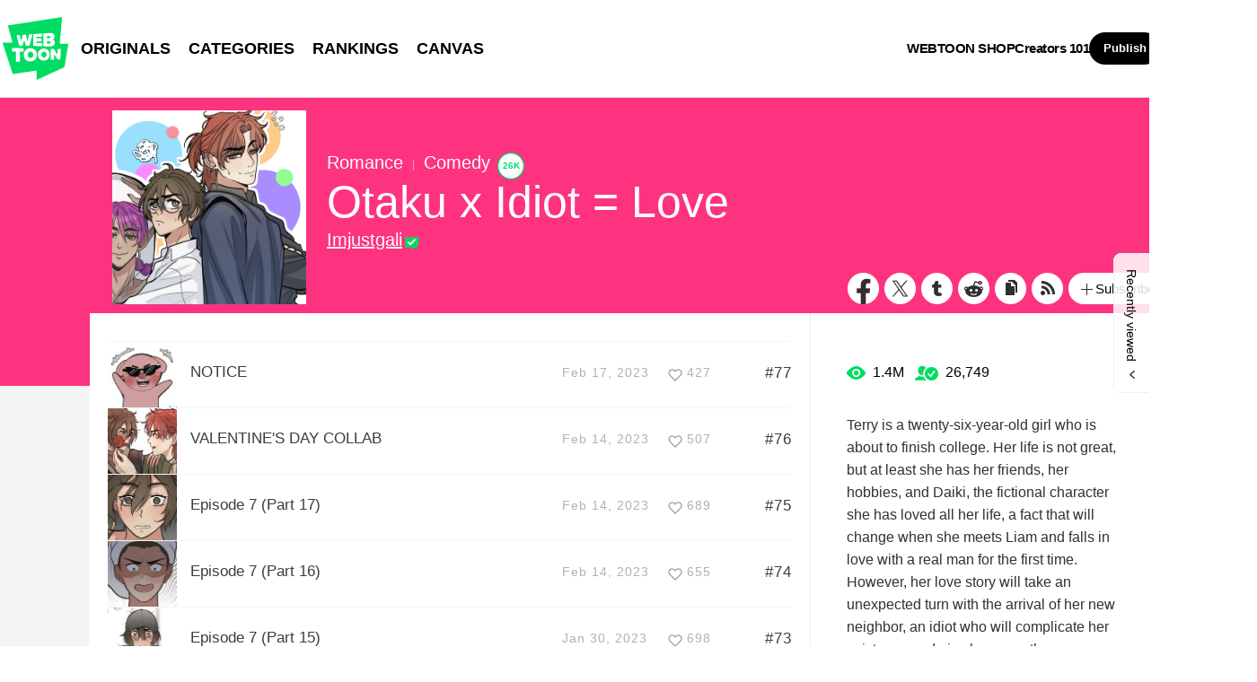

--- FILE ---
content_type: text/html;charset=UTF-8
request_url: https://www.webtoons.com/en/canvas/otaku-x-idiot-love/list?title_no=699337
body_size: 10948
content:














<!doctype html>
<html lang="en">
<head>


<title>Otaku x Idiot = Love | WEBTOON</title>
<meta name="keywords" content="Otaku x Idiot = Love, Romance, WEBTOON"/>
<meta name="description" content="Read Otaku x Idiot = Love Now! Digital comics on WEBTOON, Terry is a twenty-six-year-old girl who is about to finish college. Her life is not great, but at least she has her friends, her hobbies, and Daiki, the fictional character she has loved all her life, a fact that will change when she meets Liam and falls in love with a real man for the first time. 

However, her love story will take an unexpected turn with the arrival of her new neighbor, an idiot who will complicate her existence and give her more than one headache. [WEEKLY]. Romance, available online for free."/>
<link rel="canonical" href="https://www.webtoons.com/en/canvas/otaku-x-idiot-love/list?title_no=699337" />
<link rel="alternate" media="only screen and (max-width: 640px)" href="https://m.webtoons.com/en/canvas/otaku-x-idiot-love/list?title_no=699337"/>












<meta charset="utf-8">
<meta http-equiv="X-UA-Compatible" content="IE=edge"/>
<link rel="shortcut icon" href="https://webtoons-static.pstatic.net/image/favicon/favicon.ico?dt=2017082301" type="image/x-icon">





	
	
	
	
	
	


<link rel="stylesheet" type="text/css" href="/static/bundle/linewebtoon-43a5c53e193a2cc28f60.css">




<script type="text/javascript">
	window.__headerState__ = {
		domain: "www.webtoons.com",
		phase : "release",
		languageCode: "en",
		cssCode: "en",
		cssCodePrefix: "",
		gaTrackingId: "UA-57082184-1",
		ga4TrackingId: "G-ZTE4EZ7DVX",
		contentLanguage: "ENGLISH",
		contentLanguageCode : 'en',
		gakSerName: "gak.webtoons.com",
		gakPlatformName: "WEB_PC",
		serviceZone: 'GLOBAL',
		facebookAdId: "",
		lcsServer: 'lcs.loginfra.com',
		browserType : "CHROME",
		gaPageName : "",
		googleAdsState : {
			gadWebtoonReadEvent : "",
			title : "Otaku x Idiot = Love",
			titleNo : "699337",
			episodeNo : "",
			gadConversion : {
				"th": [{
					// GAD 태국 광고 계정 1
					conversionId: "AW-761239969", // AW-CONVERSION_ID : Google Ads 계정에 고유한 전환 ID
					conversionLabel: "yhf1CLXkr-0CEKGz_uoC" // AW-CONVERSION_LABEL : 각 전환 액션에 고유하게 부여되는 전환 라벨
				}, {
					// GAD 태국 광고 계정 2
					conversionId: "AW-758804776",
					conversionLabel: "GzVDCNuRsO0CEKji6ekC"
				}]
				// 언어가 추가되면 배열로 넣음
			}
		},
		afPbaKey: "fe890007-9461-4b38-a417-7611db3b631e",
	}

	let lcs_SerName = window.lcs_SerName = window.__headerState__.lcsServer;
</script>
<script type="text/javascript" src="/static/bundle/common/cmp-02e4d9b29cd76218fcac.js" charset="utf-8"></script>
<script type="text/javascript" src="/static/bundle/header-2913b9ec7ed9d63f1ed4.js" charset="utf-8"></script>
<script type="text/javascript" src="/static/bundle/common/header-b02ac0d8615a67cbcd5f.js" charset="utf-8"></script>

<meta property="og:title" content="Otaku x Idiot = Love" />
<meta property="og:type" content="com-linewebtoon:webtoon" />
<meta property="og:url" content="https://www.webtoons.com/en/canvas/otaku-x-idiot-love/list?title_no=699337" />
<meta property="og:site_name" content="www.webtoons.com" />
<meta property="og:image" content="https://swebtoon-phinf.pstatic.net/20220316_136/1647414492488dX0o5_JPEG/thumbnail.jpg" />
<meta property="og:description" content="Terry is a twenty-six-year-old girl who is about to finish college. Her life is not great, but at least she has her friends, her hobbies, and Daiki, the fictional character she has loved all her life, a fact that will change when she meets Liam and falls in love with a real man for the first time. 

However, her love story will take an unexpected turn with the arrival of her new neighbor, an idiot who will complicate her existence and give her more than one headache. [WEEKLY]" />
<meta property="com-linewebtoon:webtoon:author" content="Imjustgali" />

<meta name="twitter:card" content="summary"/>
<meta name="twitter:site" content="@LINEWebtoon"/>
<meta name="twitter:image" content="https://swebtoon-phinf.pstatic.net/20220316_136/1647414492488dX0o5_JPEG/5e2dfbfa-98ce-49f2-9c99-be13b831bcaf.jpg"/>
<meta name="twitter:description" content="Terry is a twenty-six-year-old girl who is about to finish college. Her life is not great, but at least she has her friends, her hobbies, and Daiki, the fictional character she has loved all her life, a fact that will change when she meets Liam and falls in love with a real man for the first time. 

However, her love story will take an unexpected turn with the arrival of her new neighbor, an idiot who will complicate her existence and give her more than one headache. [WEEKLY]"/>
<meta property="al:android:url" content="linewebtoon://episodeList/challenge?titleNo=699337"/>
<meta property="al:android:package" content="com.naver.linewebtoon"/>
<meta property="al:android:app_name" content="LINE WEBTOON"/>
<meta name="twitter:app:name:googleplay" content="LINE WEBTOON"/>
<meta name="twitter:app:id:googleplay" content="com.naver.linewebtoon"/>
<meta name="twitter:app:url:googleplay" content="linewebtoon://episodeList/challenge?titleNo=699337"/>
<meta property="al:ios:url" content="linewebtoon://episodeList/challenge?titleNo=699337" />
<meta property="al:ios:app_store_id" content="894546091" />
<meta property="al:ios:app_name" content="LINE WEBTOON" />
<meta name="twitter:app:name:iphone" content="LINE WEBTOON"/>
<meta name="twitter:app:id:iphone" content="894546091"/>
<meta name="twitter:app:url:iphone" content="linewebtoon://episodeList/challenge/titleNo=699337"/>
<meta name="twitter:app:name:ipad" content="LINE WEBTOON"/>
<meta name="twitter:app:id:ipad" content="894546091"/>
<meta name="twitter:app:url:ipad" content="linewebtoon://episodeList/challenge?titleNo=699337"/>
</head>
<body class="en">

<div id="wrap">
	


















<!-- skip navigation -->
<div id="u_skip">
	<a href="#content" onclick="document.getElementById('content').tabIndex=-1;document.getElementById('content').focus();return false;"><span>skip to content</span></a>
</div>
<!-- //skip navigation -->

<!-- header -->
<header id="header" class="">
	<div class="header_inner">
		<div class="header_left">
			<a href="https://www.webtoons.com/en/" class="btn_logo" onclick='return publishGakPageEvent("GNB_FOR_YOU_TAB_CLICK") && publishGa4Event("gnb_home_click", "{\"contents_language\": \"EN\"}")'><span class="blind">WEBTOON</span></a>
			<p class="blind">MENU</p>
			
			<ul class="lnb " role="navigation">
				<li>
					
					
					<a href="https://www.webtoons.com/en/originals" class="link"  onclick='return publishGakPageEvent("GNB_ORIGINALS_TAB_TAB_CLICK") && publishGa4Event("gnb_originals_click", "{\"contents_language\": \"EN\"}")'>ORIGINALS</a>
				</li>
				<li>
					<a href="https://www.webtoons.com/en/genres" class="link"  onclick='return publishGakPageEvent("GNB_GENRE_CLICK") && publishGa4Event("gnb_genres_click", "{\"contents_language\": \"EN\"}")'>CATEGORIES</a>
				</li>
				<li>
					<a href="https://www.webtoons.com/en/ranking" class="link"  onclick='return publishGakPageEvent("GNB_RANKING_CLICK") && publishGa4Event("gnb_rankings_click", "{\"contents_language\": \"EN\"}")'>RANKINGS</a>
				</li>
				
				<li>
					<a href="https://www.webtoons.com/en/canvas" class="link"  onclick='return publishGakPageEvent("GNB_CANVAS_TAB_CLICK") && publishGa4Event("gnb_canvas_click", "{\"contents_language\": \"EN\"}")'>CANVAS</a>
				</li>
				
			</ul>
			
		</div>
		<div class="header_right">
			
			<a href="https://shop.webtoon.com" id="webshopLink" class="link_menu" onclick='return publishGakPageEvent("GNB_WEBTOONSHOP_CLICK") && publishGa4Event("gnb_webtoonshop_click", "{\"contents_language\": \"EN\"}")'>WEBTOON SHOP</a>
			
			
			
			<a href="https://www.webtoons.com/en/creators101/webtoon-canvas" class="link_menu" onclick='return publishGakPageEvent("GNB_CREATOR101_CLICK") && publishGa4Event("gnb_creator101_click", "{\"contents_language\": \"EN\"}")'>Creators 101</a>
			
			<div class="util_cont">
				
				<a href="#" class="link_publish" id="btnPublish" onclick='return publishGakPageEvent("GNB_PUBLISH_CLICK") && publishGa4Event("gnb_publish_click", "{\"contents_language\": \"EN\"}")'>Publish</a>
				
				<div class="login_cont">
					
					<button type="button" class="link_login" id="btnLogin" aria-haspopup="dialog">Log In</button>
					
					<button type="button" class="link_login" id="btnLoginInfo" aria-expanded="false" style="display: none;"></button>	
					<div class="ly_loginbox" id="layerMy">
						<button type="button" title="Close" class="login_name _btnClose">Close the Login window</button>
					</div>
				</div>
				<div class="search_cont">
					<button class="btn_search _btnSearch"><span class="blind">Search</span></button>
					
					<div class="search_area _searchArea">
						<div class="input_box _inputArea">
							<input type="text" class="input_search _txtKeyword" role="combobox" aria-expanded="false" aria-haspopup="listbox" aria-owns="gnb_search_box" aria-autocomplete="list" aria-activedescendant aria-label="Search series or creators" placeholder="Search series or creators">
							<a href="#" class="btn_delete_search _btnDelete" style="display: none;">Delete</a>
						</div>
						
						<ul id="gnb_search_box" role="listbox" class="ly_autocomplete _searchLayer" style="display:none">
						</ul>
					</div>
				</div>
			</div>
		</div>
	</div>
</header>
<!-- //header -->


	<!-- container -->
    <div id="container" role="main" class="bg">
		<!-- content -->
        <div id="content">
        	<!-- [D] 백그라운드 이미지는 style로 이미지 경로 넣어주세요 -->
        <div class="detail_bg g_romance"></div>
        	<div class="cont_box">
        		<!-- [D] 흰색 버전:type_white / 검은색(파란색) 버전:type_black / 챌린지리그:type_white -->
				<div class="detail_header challenge">
				<span class="thmb">
					<span id="chal_bg_skin" class="skin g_romance"></span>
					<img src="https://webtoon-phinf.pstatic.net/20220316_136/1647414492488dX0o5_JPEG/5e2dfbfa-98ce-49f2-9c99-be13b831bcaf.jpg" width="216" height="216" alt="Otaku x Idiot = Love romance comic">
				</span>
					<div class="info challenge">
						<p class="genre">Romance</p>
						
						<p class="genre"><span class="bar"></span>Comedy</p>
						
						
						


	<div class="discover_badge_area">
		<span class="badge_discover num">26K</span>
	</div>


						
						<h3 class="subj _challengeTitle">
								Otaku x Idiot = Love
						</h3>
						<div class="author_area">
							
							
							<a href="https://www.webtoons.com/p/community/en/u/u7xi9" class="author">Imjustgali</a>
							
							
							
						</div>
					</div>
					<span class="valign"></span>
					<div class="spi_wrap">
						<ul class="spi_area">
							<li><a href="#" class="ico_facebook" title="Facebook" onclick="return false;">Facebook</a></li>
						
							<li><a href="#" class="ico_twitter" title="X" onclick="return false;">X</a></li>
						
							<li><a href="#" class="ico_tumblr" title="Tumblr" onclick="return false;">Tumblr</a></li>
							<li><a href="#" class="ico_reddit" title="Reddit" onclick="return false;">Reddit</a></li>
						
						<li class="relative">
							<a href="#" class="ico_copy" title="URL COPY" onclick="return false;" style="cursor:pointer">URL COPY</a>
							<div class="ly_area _copyInfo">
								<span class="ly_cont">The URL has been copied.<br>Paste(Ctrl+V) it in the desired location.</span>
								<span class="ico_arr dn"></span>
							</div>
						</li>
						
						<li><a href="https://www.webtoons.com/en/challenge/otaku-x-idiot-love/rss?title_no=699337" class="ico_rss" title="Rss">Rss</a></li>
						
						<li class="relative">
							<a href="#" class="btn_favorite _favorites" data-page-source="EpisodeList" onclick="return false;"><span class="ico_plus4"></span>Subscribe</a>
							<div class="ly_area">
								<span class="ly_cont _addFavorite">Subscribed to your list</span>
								<span class="ly_cont _removeFavorite" style="display:none">Unsubscribed for your list</span>
								<span class="ly_cont _overLimitFavorite" style="display:none">You can subscribe up to 500 CANVAS series.</span>
								<span class="ico_arr dn"></span>
							</div>
						</li>
						</ul>
					</div>
				</div>
				<div class="detail_body challenge" >
					<div class="detail_lst">
						<!-- 앱 설치 안내 영역 -->
						
						<!-- //앱 설치 안내 영역 -->
						
						<ul id="_listUl">
						
						<li class="_episodeItem" id="episode_77" data-episode-no="77">
						
						<a href="https://www.webtoons.com/en/canvas/otaku-x-idiot-love/notice/viewer?title_no=699337&episode_no=77">
								<span class="thmb">
									<img src="https://webtoon-phinf.pstatic.net/20230216_291/1676513408860Mv5MU_JPEG/eb2f2e95-6fc5-4c9b-8d81-69ecaf9c10c84999815228456767201.jpg?type=f160_151" width="77" height="73" alt="NOTICE">
								</span>
								<span class="subj"><span>NOTICE</span></span>
								<span class="manage_blank"></span>
								<span class="date">
								Feb 17, 2023
								</span>
								
							
								<span class="like_area _likeitArea"><em class="ico_like _btnLike _likeMark">like</em>427</span>
								<span class="tx">#77</span>
							</a>
							<span class="manage">
								
								<a href="#" data-episode-no="77" class="btn_type6 _btnEpisodeEdit">EDIT</a>
							</span>

						</li>
						
						<li class="_episodeItem" id="episode_76" data-episode-no="76">
						
						<a href="https://www.webtoons.com/en/canvas/otaku-x-idiot-love/valentines-day-collab/viewer?title_no=699337&episode_no=76">
								<span class="thmb">
									<img src="https://webtoon-phinf.pstatic.net/20230214_275/1676359412393f9rS5_JPEG/c97b7cb3-d24e-408b-b491-13d74da7db012187101480204388857.jpg?type=f160_151" width="77" height="73" alt="VALENTINE'S DAY COLLAB">
								</span>
								<span class="subj"><span>VALENTINE'S DAY COLLAB</span></span>
								<span class="manage_blank"></span>
								<span class="date">
								Feb 14, 2023
								</span>
								
							
								<span class="like_area _likeitArea"><em class="ico_like _btnLike _likeMark">like</em>507</span>
								<span class="tx">#76</span>
							</a>
							<span class="manage">
								
								<a href="#" data-episode-no="76" class="btn_type6 _btnEpisodeEdit">EDIT</a>
							</span>

						</li>
						
						<li class="_episodeItem" id="episode_75" data-episode-no="75">
						
						<a href="https://www.webtoons.com/en/canvas/otaku-x-idiot-love/episode-7-part-17/viewer?title_no=699337&episode_no=75">
								<span class="thmb">
									<img src="https://webtoon-phinf.pstatic.net/20230214_195/1676358324225KgmDA_JPEG/a005fa14-c7ff-4e47-a92d-6be21a4a59f02581849617959717885.jpg?type=f160_151" width="77" height="73" alt="Episode 7 (Part 17)">
								</span>
								<span class="subj"><span>Episode 7 (Part 17)</span></span>
								<span class="manage_blank"></span>
								<span class="date">
								Feb 14, 2023
								</span>
								
							
								<span class="like_area _likeitArea"><em class="ico_like _btnLike _likeMark">like</em>689</span>
								<span class="tx">#75</span>
							</a>
							<span class="manage">
								
								<a href="#" data-episode-no="75" class="btn_type6 _btnEpisodeEdit">EDIT</a>
							</span>

						</li>
						
						<li class="_episodeItem" id="episode_74" data-episode-no="74">
						
						<a href="https://www.webtoons.com/en/canvas/otaku-x-idiot-love/episode-7-part-16/viewer?title_no=699337&episode_no=74">
								<span class="thmb">
									<img src="https://webtoon-phinf.pstatic.net/20230214_79/16763580749651cIz3_JPEG/f78a352c-5c6b-49c3-b48a-1e273ed31fa5955938719959278440.jpg?type=f160_151" width="77" height="73" alt="Episode 7 (Part 16)">
								</span>
								<span class="subj"><span>Episode 7 (Part 16)</span></span>
								<span class="manage_blank"></span>
								<span class="date">
								Feb 14, 2023
								</span>
								
							
								<span class="like_area _likeitArea"><em class="ico_like _btnLike _likeMark">like</em>655</span>
								<span class="tx">#74</span>
							</a>
							<span class="manage">
								
								<a href="#" data-episode-no="74" class="btn_type6 _btnEpisodeEdit">EDIT</a>
							</span>

						</li>
						
						<li class="_episodeItem" id="episode_73" data-episode-no="73">
						
						<a href="https://www.webtoons.com/en/canvas/otaku-x-idiot-love/episode-7-part-15/viewer?title_no=699337&episode_no=73">
								<span class="thmb">
									<img src="https://webtoon-phinf.pstatic.net/20230130_55/1675047640464KCfnv_JPEG/0333f354-5b7d-43c4-af31-e3b34c248f963993457037390473379.jpg?type=f160_151" width="77" height="73" alt="Episode 7 (Part 15)">
								</span>
								<span class="subj"><span>Episode 7 (Part 15)</span></span>
								<span class="manage_blank"></span>
								<span class="date">
								Jan 30, 2023
								</span>
								
							
								<span class="like_area _likeitArea"><em class="ico_like _btnLike _likeMark">like</em>698</span>
								<span class="tx">#73</span>
							</a>
							<span class="manage">
								
								<a href="#" data-episode-no="73" class="btn_type6 _btnEpisodeEdit">EDIT</a>
							</span>

						</li>
						
						<li class="_episodeItem" id="episode_72" data-episode-no="72">
						
						<a href="https://www.webtoons.com/en/canvas/otaku-x-idiot-love/episode-7-part-14/viewer?title_no=699337&episode_no=72">
								<span class="thmb">
									<img src="https://webtoon-phinf.pstatic.net/20230125_145/1674593977624NtzBt_JPEG/c364563f-37c5-4c02-804a-a52aa57e69937262511496420059363.jpg?type=f160_151" width="77" height="73" alt="Episode 7 (Part 14)">
								</span>
								<span class="subj"><span>Episode 7 (Part 14)</span></span>
								<span class="manage_blank"></span>
								<span class="date">
								Jan 24, 2023
								</span>
								
							
								<span class="like_area _likeitArea"><em class="ico_like _btnLike _likeMark">like</em>717</span>
								<span class="tx">#72</span>
							</a>
							<span class="manage">
								
								<a href="#" data-episode-no="72" class="btn_type6 _btnEpisodeEdit">EDIT</a>
							</span>

						</li>
						
						<li class="_episodeItem" id="episode_71" data-episode-no="71">
						
						<a href="https://www.webtoons.com/en/canvas/otaku-x-idiot-love/episode-7-part-13/viewer?title_no=699337&episode_no=71">
								<span class="thmb">
									<img src="https://webtoon-phinf.pstatic.net/20230116_118/1673849424377Ac9ka_JPEG/8743d32f-33f0-4143-aef3-99d63fb1a61e7698921811759877430.jpg?type=f160_151" width="77" height="73" alt="Episode 7 (Part 13)">
								</span>
								<span class="subj"><span>Episode 7 (Part 13)</span></span>
								<span class="manage_blank"></span>
								<span class="date">
								Jan 16, 2023
								</span>
								
							
								<span class="like_area _likeitArea"><em class="ico_like _btnLike _likeMark">like</em>726</span>
								<span class="tx">#71</span>
							</a>
							<span class="manage">
								
								<a href="#" data-episode-no="71" class="btn_type6 _btnEpisodeEdit">EDIT</a>
							</span>

						</li>
						
						<li class="_episodeItem" id="episode_70" data-episode-no="70">
						
						<a href="https://www.webtoons.com/en/canvas/otaku-x-idiot-love/extra/viewer?title_no=699337&episode_no=70">
								<span class="thmb">
									<img src="https://webtoon-phinf.pstatic.net/20230101_237/16725386014274OcQU_JPEG/becf91cc-0f41-45a1-a07f-2c8e336ebd426373627116965841248.jpg?type=f160_151" width="77" height="73" alt="EXTRA">
								</span>
								<span class="subj"><span>EXTRA</span></span>
								<span class="manage_blank"></span>
								<span class="date">
								Dec 31, 2022
								</span>
								
							
								<span class="like_area _likeitArea"><em class="ico_like _btnLike _likeMark">like</em>685</span>
								<span class="tx">#70</span>
							</a>
							<span class="manage">
								
								<a href="#" data-episode-no="70" class="btn_type6 _btnEpisodeEdit">EDIT</a>
							</span>

						</li>
						
						<li class="_episodeItem" id="episode_69" data-episode-no="69">
						
						<a href="https://www.webtoons.com/en/canvas/otaku-x-idiot-love/episode-7-part-12/viewer?title_no=699337&episode_no=69">
								<span class="thmb">
									<img src="https://webtoon-phinf.pstatic.net/20221231_202/1672461072519Roj8M_JPEG/bb5e3206-9df1-44d7-b2fd-2a6ad0994fec5442185134323060462.jpg?type=f160_151" width="77" height="73" alt="Episode 7 (Part 12)">
								</span>
								<span class="subj"><span>Episode 7 (Part 12)</span></span>
								<span class="manage_blank"></span>
								<span class="date">
								Dec 31, 2022
								</span>
								
							
								<span class="like_area _likeitArea"><em class="ico_like _btnLike _likeMark">like</em>732</span>
								<span class="tx">#69</span>
							</a>
							<span class="manage">
								
								<a href="#" data-episode-no="69" class="btn_type6 _btnEpisodeEdit">EDIT</a>
							</span>

						</li>
						
						<li class="_episodeItem" id="episode_68" data-episode-no="68">
						
						<a href="https://www.webtoons.com/en/canvas/otaku-x-idiot-love/episode-7-part-11/viewer?title_no=699337&episode_no=68">
								<span class="thmb">
									<img src="https://webtoon-phinf.pstatic.net/20221230_108/1672365346853y7qjR_JPEG/d6fc2d6e-d721-4888-8359-937570f4684e3984695063579880788.jpg?type=f160_151" width="77" height="73" alt="Episode 7 (Part 11)">
								</span>
								<span class="subj"><span>Episode 7 (Part 11)</span></span>
								<span class="manage_blank"></span>
								<span class="date">
								Dec 29, 2022
								</span>
								
							
								<span class="like_area _likeitArea"><em class="ico_like _btnLike _likeMark">like</em>759</span>
								<span class="tx">#68</span>
							</a>
							<span class="manage">
								
								<a href="#" data-episode-no="68" class="btn_type6 _btnEpisodeEdit">EDIT</a>
							</span>

						</li>
						
						</ul>
						
						<div class="paginate">
							
							
                

							
        
                <a href='#' aria-current="true" onclick='return false;'><span class='on'>1</span></a>
        
                <a href="/en/canvas/otaku-x-idiot-love/list?title_no=699337&page=2" ><span>2</span></a>
        
                <a href="/en/canvas/otaku-x-idiot-love/list?title_no=699337&page=3" ><span>3</span></a>
        
                <a href="/en/canvas/otaku-x-idiot-love/list?title_no=699337&page=4" ><span>4</span></a>
        
                <a href="/en/canvas/otaku-x-idiot-love/list?title_no=699337&page=5" ><span>5</span></a>
        
                <a href="/en/canvas/otaku-x-idiot-love/list?title_no=699337&page=6" ><span>6</span></a>
        
                <a href="/en/canvas/otaku-x-idiot-love/list?title_no=699337&page=7" ><span>7</span></a>
        
                <a href="/en/canvas/otaku-x-idiot-love/list?title_no=699337&page=8" ><span>8</span></a>

							
                

							

						</div>
						
					</div>
					<div class="aside detail v2" id="_asideDetail">
						<ul class="grade_area">
							<li>
								<span class="ico_view">view</span>
								<em class="cnt">1.4M</em>
							</li>
							<li>
								<span class="ico_subscribe">subscribe</span>
								<em class="cnt">26,749</em>
							</li>
						</ul>
						
						<p class="summary">Terry is a twenty-six-year-old girl who is about to finish college. Her life is not great, but at least she has her friends, her hobbies, and Daiki, the fictional character she has loved all her life, a fact that will change when she meets Liam and falls in love with a real man for the first time. 

However, her love story will take an unexpected turn with the arrival of her new neighbor, an idiot who will complicate her existence and give her more than one headache. [WEEKLY]</p>

						
							<p class="age_text">
								
								This series is rated Young Adult. Please review the Content Ratings page for more information.
							</p>
						
						

						<div class="aside_btn">
							<a href="#" class="btn_type7" id="continueRead" style="display:none;">Continue reading<span class="ico_arr21"></span></a>

							
							<a href="https://www.webtoons.com/en/canvas/otaku-x-idiot-love/episode-0/viewer?title_no=699337&episode_no=1" class="btn_type7" id="_btnEpisode">First episode<span class="ico_arr21"></span></a>
							
						</div>

						
						<div class="aside_patron">
							Enjoying the series? Support the creator by becoming a patron.
							<div class="patron_info">
								<span class="patron_loading" id="patronLoading"></span>
								<p id="patronCountArea" style="display:none;"><span class="ico_hand"></span><em id="patronCount"></em></p>
								<p id="patronAmountArea" style="display:none;"><span class="ico_money"></span><em id="patronAmount"></em></p>
								<p id="patronErrorArea" class="patron_info" style="display:none;">
									<span style="color:#808285;">Failed to load data, Please try again later.</span>
								</p>
							</div>
							<a href="https://www.patreon.com/bePatron?utm_source=webtoons&utm_medium=link&utm_campaign=imjustgali&u=62175271&redirect_uri=http%3A%2F%2Fm.webtoons.com%2Fchallenge%2FpatreonCallback" class="btn_patron" target="_blank">Become a Patron</a>
						</div>
						
					</div>
				</div>
			</div>
		</div>
		<!-- //conent -->
    </div>
	<!-- //container -->

	<hr>
	






	<footer id="footer">
		
		<div class="go_top" id="_topBtn" style="display:none;">
			<a href="#" title="Go Top" class="btn_top">
				Go Top
			</a>
		</div>
		
		<div class="notice_area" id="noticeArea" style="display: none;"></div>
		
		<div class="foot_app">
			<div class="foot_cont">
				<span class="ico_qrcode"><span class="blind">qrcode</span></span>
				<div class="foot_down_msg">
					<p class="txt">Download WEBTOON now!</p>
					<div class="footapp_icon_cont">
						<a href="https://play.google.com/store/apps/details?id=com.naver.linewebtoon&referrer=utm_source%3Dlinewebtoon%26utm_medium%3Dmobileweb" target="_blank" class="btn_google">GET IT on Google Play</a>
						<a href="https://itunes.apple.com/app/line-webtoon/id894546091?mt=8" target="_blank" class="btn_ios">Download on the App Store</a>
					</div>
				</div>
			</div>
		</div>
		
		<ul class="foot_sns">
			
			<li><a href="https://www.facebook.com/webtoonofficial/" target="_blank" class="btn_foot_facebook">facebook</a></li>
			
			<li><a href="https://www.instagram.com/webtoonofficial/" target="_blank" class="btn_foot_instagram">instagram</a></li>
			
			<li><a href="https://x.com/webtoonofficial" target="_blank" class="btn_foot_twitter">twitter</a></li>
			
			<li><a href="https://www.youtube.com/webtoonofficial" target="_blank" class="btn_foot_youtube">youtube</a></li>
			
		</ul>
		
		<ul class="foot_menu _footer">
			
			
			<li><a href="https://about.webtoon.com">About</a></li>
			
			
			
			
			<li><a href="https://webtoon.zendesk.com/hc/en-us/requests/new" rel="nofollow" target="_blank">Feedback</a></li>
			
			
			<li><a href="https://webtoon.zendesk.com/hc/en-us" rel="nofollow" target="_blank">Help</a></li>
			<li><a href="https://www.webtoons.com/en/terms">Terms</a></li>
			<li><a href="https://www.webtoons.com/en/terms/privacyPolicy">Privacy</a></li>
			
			
			
			<li class="gdprFooter" style="display: none"><a href="https://www.webtoons.com/en/consentsManagement">Personal Data</a></li>
			
			
			
			<li><a href="https://www.webtoons.com/en/advertising">Advertise</a></li>
			
			
			
			<li class="ccpaFooter" style="display: none"><a href="https://www.webtoons.com/en/terms/dnsmpi">Do Not Sell or Share My Personal Information</a></li>
			
			
			<li><a href="https://jobs.lever.co/wattpad" target="_blank">Career</a></li>
			
			
			<li><a href="https://www.webtoons.com/en/contact">Contact</a></li>
			
			<li class="language" id="languageArea">
				
				<button type="button" aria-expanded="false" class="lk_lang _selectedLanguage"><span class="blind">change language</span><span class="_selectedLanguageText"></span></button>
				<ul class="ly_lang _languageList">
					<li class="on"><a href="#" class="ver_en _en _language" data-content-language="en" data-locale="en" aria-current="true">English</a></li>
					<li ><a href="#" class="ver_tw _zh-hant _language" data-content-language="zh-hant" data-locale="zh-TW" aria-current="false">中文 (繁體)</a></li>
					<li ><a href="#" class="ver_th _th _language" data-content-language="th" data-locale="th-TH" aria-current="false">ภาษาไทย</a></li>
					<li ><a href="#" class="ver_id _id _language" data-content-language="id" data-locale="id" aria-current="false">Indonesia</a></li>
					<li ><a href="#" class="ver_es _es _language" data-content-language="es" data-locale="es" aria-current="false">Español</a></li>
					<li ><a href="#" class="ver_fr _fr _language" data-content-language="fr" data-locale="fr" aria-current="false">Français</a></li>
					<li ><a href="#" class="ver_de _de _language" data-content-language="de" data-locale="de" aria-current="false">Deutsch</a></li>
				</ul>
			</li>
		</ul>
		
		<p class="foot_logo"><span class="ico_foot_logo">WEBTOON</span></p>
		
			
			
				<p class="copyright"><a>ⓒ NAVER WEBTOON Ltd.</a></p>
			
		
	</footer>
	

	




<script type="text/javascript" src="/static/bundle/vendor-1d04173e9d24d2e383ae.js" charset="utf-8"></script>








<script type="text/javascript">

window.defaultErrorMessage = {
	'alert.error.no_internet_connection' : 'No Internet Connection.\nPlease check the network connection.',
	'alert.error.invalid_input' : 'Invalid input value.',
	'alert.error.unknown' : 'Unknown error has occurred. Please try again in a moment.'
};
window.__commonScriptState__ = {
	contentLanguage : 'ENGLISH',
	contentLanguageCode : "en",
	browserType : "CHROME",
	countryCode : "US",
	isNotNoticePage : true,
	domain : 'www.webtoons.com',
	recentBarParam : {
		imgDomain : 'https://webtoon-phinf.pstatic.net',
		language : 'en',
		title : 'Recently viewed',
		domain : 'www.webtoons.com',
		contentLanguage : 'en'
	},
	noticeParam : {
		domain : "www.webtoons.com",
		contentLanguageCode : "en",
		messages : {
			"menu.notice" : "Notice"
		}
	},
	loginOptions: {
		isAuthorPublishLogin: false,
		authorPublishDescLinkUrl: "https://www.webtoons.com/en/creators101/webtoon-canvas",
		availableSnsList: ["GOOGLE","APPLE","FACEBOOK","LINE","TWITTER"],
		messages: {
			"login.default.component.default.title": 'Log in now and enjoy free comics',
			"login.default.component.default.desc": 'Start reading thousands of free comics with other fans and creators!',
			"login.default.component.email.button": 'Continue with Email',
			"login.default.component.sns.button.GOOGLE": 'Continue with Google',
			"login.default.component.sns.button.APPLE": 'Continue with Apple',
			"login.default.component.sns.button.FACEBOOK": 'Continue with Facebook',
			"login.default.component.sns.button.LINE": 'Continue with LINE',
			"login.default.component.sns.button.TWITTER": 'Continue with X',
			"alert.error.invalid_input": 'Invalid input value.',
			"alert.error.unknown": 'Unknown error has occurred. Please try again in a moment.',
		},
		emailLoginOptions: {
			captchaKey: "",
			emailLoginUrl: "https://www.webtoons.com/member/login/doLoginById",
			messages: {
				"alert.error.unknown": 'Unknown error has occurred. Please try again in a moment.',
				"button.login": 'Log In',
				"menu.back": 'Back',
				"login.email.component.title": 'Email Login',
				"login.email.component.email_input.label": 'EMAIL ADDRESS',
				"login.email.component.email_input.placeholder": 'Enter Email Address',
				"login.email.component.email_input.warn.please_check": 'Please check your email address again.',
				"login.email.component.password_input.label": 'PASSWORD',
				"login.email.component.password_input.placeholder": 'Enter Password',
				"login.email.component.password_input.button.show_password": 'show password',
				"login.email.component.password_input.warn.please_check": 'Please check your password again.',
				"login.email.component.password_input.warn.incorrect_multiple_times": 'You have entered an incorrect password over 5 times.',
				"login.email.component.password_input.warn.max_length": 'Passwords can be up to 16 characters.',
				"login.email.component.captcha_input.placeholder": 'Enter what appears above',
				"login.email.component.captcha_input.button.reload": 'captcha reload',
				"login.email.component.message.influent.sign_up": 'Don\'t have an account?',
				"message.login.forget_password": 'Forgot Password?',
				"button.signup": 'Sign Up',
			},
		},
	},
	gdprCookieBannerMessages : {
		'gdpr.cookie_agreement_banner.desc' : 'WEBTOON uses cookies necessary for authentication and security purposes. We would also like to use optional cookies to provide personalized content and to improve our services based on how you use such services. You can accept or refuse all optional cookies by clicking on the relevant buttons below or you can manage the use of optional cookies by clicking on the \'Cookie Settings\' button. For more information on cookies, please read our \u003Ca href=\"https:\/\/www.webtoons.com\/en\/terms\/cookiePolicy\" target=\"_blank\"\u003ECookie Policy\u003C\/a\u003E.',
		'gdpr.cookie_agreement_banner.agree' : 'I Agree.',
		'gdpr.cookie_agreement_banner.cookie_setting' : 'Cookie Settings'
	},
	ccpaCookieBannerMessages : {
		'ccpa.cookie_agreement_banner.desc' : 'I agree that WEBTOON may process my personal information in accordance with the WEBTOON \u003Ca href=\"https:\/\/www.webtoons.com\/en\/terms\/privacyPolicy\" target=\"_blank\"\u003EPrivacy Policy\u003C\/a\u003E and that my personal information may be disclosed to trusted third parties of WEBTOON for advertising and marketing purposes. I confirm that I am authorized to provide this consent. The use of data can be managed in the \u003Ca href=\"https:\/\/www.webtoons.com\/en\/cookieSetting\"\u003ECookie Settings\u003C\/a\u003E and\/or at the link below.\u003Cbr\u003E',
		'ccpa.cookie_agreement_banner.desc.do_not_sell' : 'Do Not Sell or Share My Personal Information',
		'ccpa.cookie_agreement_banner.title' : 'Consent to Third Party Advertising and Marketing',
		'ccpa.cookie_agreement_banner.confirm' : 'Confirm',
	},
	gdprChildProtectionPopupMessages : {
		'gdpr.child_protection_popup.challenge.header' : 'CANVAS is unavailable to children under the age of 16 residing in Germany.',
		'gdpr.child_protection_popup.challenge.desc' : 'In order to comply with the German Youth Protection Law, the use of CANVAS has been restricted. Please refer to our \u003Ca href=\"https:\/\/webtoon.zendesk.com\/hc\/en-us\/articles\/4402125154580-What-content-will-be-unavailable-to-children-under-the-age-of-16-residing-in-Germany\" target=\"_blank\"\u003EHelp\u003C\/a\u003E section for more information.',
		'button.ok' : 'OK'
	},
	policyAgreePopupParam : {
		domain : "www.webtoons.com",
		contentLanguageCode : "en",
		messages : {
			'policy.popup.title' : 'Greetings from\u003Cbr\u003E NAVER WEBTOON Ltd.',
			'policy.popup.text' : 'To fully enjoy our service, you must agree to the new and updated Terms of Use and Privacy Policy.',
			'policy.popup.desc' : 'I agree to the {tou} and {pp} of WEBTOON.',
			'policy.popup.desc.tou' : 'Terms of Use',
			'policy.popup.desc.pp' : 'Privacy Policy',
			'policy.popup.caution' : 'Check above to proceed.',
			'policy.popup.submit' : 'Done',
			'policy.popup.cancel' : 'Cancel',
			'policy.popup.cancel.continue' : 'Continue without logging in',
			'policy.popup.text_for_gdpr' : 'To fully enjoy our service, you must agree to the new and updated Terms of Use.',
			'policy.popup.desc_for_gdpr' : 'I agree to the {tou} of WEBTOON.',
			'policy.popup.desc_for_gdpr_privacy' : 'Please see our new and updated {pp}.',
		}
	},
	canvasToUAgreePopupParam : {
		domain : "www.webtoons.com",
		contentLanguageCode : "en",
		messages : {
			'canvas.tou.popup.title' : 'Updated Terms of Use',
			'canvas.tou.popup.text' : 'We\'ve updated the WEBTOON CANVAS Terms of Use.',
			'canvas.tou.popup.desc' : 'I agree to the {0} of WEBTOON. (Required)',
			'canvas.tou.popup.desc.canvasToU' : 'CANVAS Terms of Use',
			'canvas.tou.popup.caution' : 'Check above to proceed.',
			'policy.popup.submit' : 'Done',
			'canvas.tou.popup.postpone' : 'Not now',
		}
	},
	ssoReloginPopupParam: {
		domain : "www.webtoons.com",
		contentLanguageCode : "en",
		messages: {
			'sso_relogin.popup.title': 'Get updates and special offers',
			'sso_relogin.popup.info' : 'Get updates and special offers',
			'sso_relogin.popup.desc' : 'Subscribe to our emails to get updates and exclusive offers. You will receive information from WEBTOON regarding service and marketing emails. If you no longer wish to receive service and marketing emails, you can adjust your settings anytime in WEBTOON \u003E Settings. To learn more about the processing of your personal information, please refer to our \u003Ca href=\"https:\/\/www.webtoons.com\/en\/terms\/privacyPolicy\" class=\"link\" target=\"_blank\"\u003EPrivacy Policy\u003C\/a\u003E.',
			'sso_relogin.popup.subscribe' : 'Subscribe',
			'sso_relogin.popup.cancel' : 'Not Now',
			'sso_relogin.popup.subscribe_confirm.title' : 'Subscribed successfully',
			'sso_relogin.popup.subscribe_confirm.info' : 'Enjoy updates and exclusive offers!',
			'sso_relogin.popup.subscribe_confirm.ok' : 'OK',
		}
	},
}
</script>
<script type="text/javascript" src="/static/bundle/common/commonScript-aa3fb379bacd4bd2954f.js" charset="utf-8"></script>

	




<script>
	window.__gnbState__ = {
		locale: 'en',
		gnbLayerId: '#header',
		message: {
			logoutMessage: 'Are you sure you want to log out?',
			systemErrorMessage: 'Unknown error has occurred. Please try again in a moment.'
		},
		searchParam: {
			locale: 'en',
			message: {
				'confirm.search.delete_history': 'Are you sure you want to delete your recent search history?',
				'message.search.clear': 'Clear Recent Searches',
				'message.search.autocomplete.webtoon': 'Series',
				'message.search.autocomplete.artist': 'Creators',
				'message.search.autocomplete.view_all': 'View All',
				'message.search.autocomplete.close': 'Close'
			},
			imgDomain: 'https://webtoon-phinf.pstatic.net',
			templateParam: {
				imageDomain: "https://webtoon-phinf.pstatic.net",
				messages: {
					'confirm.search.delete_history': 'Are you sure you want to delete your recent search history?',
					'message.search.clear': 'Clear Recent Searches',
					'button.close': 'Close',
					'message.search.no_recent_search': 'No recent search.',
					'message.search.autocomplete.webtoon': 'Series',
					'message.search.autocomplete.artist': 'Creators',
					'message.search.autocomplete.view_all': 'View All',
					'message.search.autocomplete.close': 'Close'
				}
			}
		},
		myLayerParam: {
			domain: "www.webtoons.com",
			contentLanguageCode: "en",
			communityProfileUrl: "",
			isAvailableCoinShop: false,
			supportsAuthorCommunity: true,
			messages: {
				'menu.favorite': 'Subscriptions',
				'menu.dashboard': 'Dashboard',
				'menu.mycomment': 'Comments',
				'menu.creator': 'Following',
				'menu.mypost': 'My Profile Page',
				'menu.account': 'Account',
				'menu.ads': 'Ad Sharing',
				'menu.coin.shop': 'Coin Shop',
				'menu.super_likes' : 'Super Like',
				'button.logout': 'Logout'
			}
		},
		languageCode: 'en',
		childProtectorParams: {
			messages: {
				"main": "This feature is unavailable. Please refer to\u003Cbr\u003Ethe {childpp} for more information.",
				"childpp": "Children’s Privacy Policy",
				"ok": "Close",
			},
			childppLink: "https://www.webtoons.com/en/terms/childrensPrivacyPolicy"
		},
		signUpLayerParam: {
			domain: "www.webtoons.com",
			contentLanguageCode: "en",
			messages: {
				"message.signup.desc": "I agree to WEBTOON\'s \u003Ca href=\"https:\/\/www.webtoons.com\/en\/terms?noLogin=true\" target=\"_blank\"\u003E\n\t\tTerms of Use\n\t\u003C\/a\u003E and \u003Ca href=\"https:\/\/www.webtoons.com\/en\/terms\/privacyPolicy?noLogin=true\" target=\"_blank\"\u003E\n\t\tPrivacy Policy\n\t\u003C\/a\u003E.",
				'message.signup.need_agree': 'Click the check button before submitting.',
				'button.sign_up': 'Submit'
			}
		},
	};
</script>
<script type="text/javascript" src="/static/bundle/common/gnb-eeb5228d7045e81d6139.js" charset="utf-8"></script>

	<script type="text/javascript">
		window.__challengeEpisodeListState__ = {
			title : "Otaku x Idiot = Love",
			locale : "en_US",
			episodeListParam : {
				titleNo: 699337
				, btnEpisodeText: "Continue reading"
				, language: "en"
				, dashboardPath: "https://www.webtoons.com/en/challenge/dashboardEpisode?titleNo=699337"
				, episodePath: "https://www.webtoons.com/en/canvas/otaku-x-idiot-love"
				, messages : {
					registerError : "System error!",
					"challenge.contest.can_not_edit" : "You cannot edit or delete your series at this stage of the contest. ",
					"button.dashboard": "DASHBOARD"
				}
				, challengeContestList : []
			},
			shareComponentParam : {
				shareCopyMessage: "The URL has been copied.<br>Paste(Ctrl+V) it in the desired location.",
				serviceZone: "GLOBAL",
				titleNo : 699337,
				isChallenge : true,
				fbRefresh : "1676646036000",
				languageCode : "en",
				childProtectorParams : {
					messages : {
						"main" : "This feature is unavailable. Please refer to\u003Cbr\u003Ethe {childpp} for more information.",
						"childpp" : "Children’s Privacy Policy",
						"ok" : "Close",
					},
					childppLink : "https://www.webtoons.com/en/terms/childrensPrivacyPolicy"
				}
			},
			addFavoriteParam : {
				titleNo: 699337,
				isChallenge : true,
				favoriteButtonHTML : "<em class='ico_plus4'></em>Subscribe",
				alreadyFavoritedButtonHTML : "<em class='ico_plus4'></em>Subscriptions",
				promotionName : '',
				contentRatingSpecApplied: true,
				isMatureTitle: false,
				contentRatingNotYetRated: false,
				contentRatingSet: true,
				matureTitleSupervisorMessages: {
					"common.popup.title.notice": "Notice",
					"viewer.content_rating.notice_popup.desc": "This series contains adult themes and situations and is recommended for mature audiences. Viewer discretion is advised. Proceed to view content?",
					"add_favorite.content_rating.notice_popup.desc" : "This series contains adult themes and situations and is recommended for mature audiences. Viewer discretion is advised. Proceed to subscribe content?",
					"viewer.content_rating.block_popup.desc": "This series is rated Mature and not available on your account. Please review Content Ratings page for more information.",
					"alert.error.unknown": "Unknown error has occurred. Please try again in a moment.",
					"button.ok": "OK",
					"button.yes": "Yes",
					"button.no": "No",
					"viewer.content_rating.not_yet_rated.block_popup.desc": "This series is awaiting a Content Rating assignment from its Creator.\u003Cbr\u003EPlease return once a Content Rating has been assigned to read and interact with this series.",
					"viewer.content_rating.not_yet_rated.notice_popup.desc": "This series is awaiting a Content Rating assignment from its Creator,\u003Cbr\u003Eand may contain adult themes and situations. Viewer discretion is advised.\u003Cbr\u003EProceed to view content?",
					"add_favorite.content_rating.not_yet_rated.notice_popup.desc": "This series is awaiting a Content Rating assignment from its Creator,\u003Cbr\u003Eand may contain adult themes and situations. Viewer discretion is advised.\u003Cbr\u003EProceed to subscribe to content?",
				},
			},
			likeItParam : {
				language : 'en',
				isChallenge : true,
				titleNo : 699337,
				webtoonType : "CHALLENGE",
			},
			
			patreonParam : {
				userId : 62175271,
				message : {
					'message.patreon.patrons' : 'Patrons'
				},
			},
			
			shareParam : {
				title : "Otaku x Idiot = Love",
				synopsis : "Terry is a twenty-six-year-old girl who is about to finish college. Her life is not great, but at least she has her friends, her hobbies, and Daiki, the fictional character she has loved all her life, a fact that will change when she meets Liam and falls in love with a real man for the first time. \n\nHowever, her love story will take an unexpected turn with the arrival of her new neighbor, an idiot who will complicate her existence and give her more than one headache. [WEEKLY]",
				shareMessage : {
					twitterShareMessage : "Reading #{TITLE_NAME} made my day better.\n {LINK_URL} #WEBTOON",
					tumblrShareTitle : "{TITLE_NAME}",
					redditShareTitle : "{TITLE_NAME} This comic will make your day better!",
					tumblrShareDescription: "{TITLE_SYNOPSIS}\nReading this will make your day better. #{TITLE_NAME} #webcomic #WEBTOON",
					lineShareMessage : "You have to check out {TITLE_NAME} on WEBTOON!"
				},
				messages : {
					"seo.message.default.title" : "WEBTOON"
				}
			},
			logParam: {
				titleNo: 699337
				, title: 'Otaku x Idiot = Love'
				, representGenre: 'ROMANCE'
				, contentLang: 'en'
			},
		}
	</script>
	<script type="text/javascript" src="/static/bundle/episodeList/challengeEpisodeList-916b5b6ed4d746114b17.js" charset="utf-8"></script>
</div>

</body>
</html>
